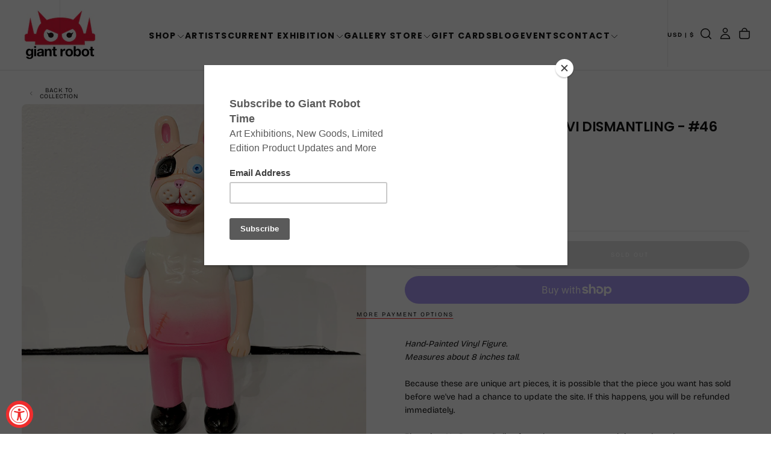

--- FILE ---
content_type: text/css
request_url: https://www.giantrobot.com/cdn/shop/t/24/assets/section-social-media-highlights.css?v=117166750669479609561764450161
body_size: -303
content:
.social-media-highlights__content-card{display:flex;flex-direction:column;align-items:center;justify-content:center;text-align:center;gap:3.6rem;aspect-ratio:1 / 1;padding:4rem}.social-media-highlights__content-card{border-radius:var(--card-corner-radius)}.social-media-highlights__content-card p,.section--social-media-highlights h2 p{margin:0}.section--social-media-highlights h2,.social-media-highlights__subheading{text-align:center}.section--social-media-highlights .section-stacked .section__heading{padding-block:0;margin-block-end:calc(var(--spacing-6) + var(--spacing-1))}.section--social-media-highlights .button{display:flex;align-items:center;gap:.8rem;width:fit-content;margin:0 auto}@media screen and (max-width: 749px){social-media-highlights-slider{display:block;padding:0 0 calc(var(--spacing-6) + var(--spacing-1))}.section--social-media-highlights .section-default .section__heading{padding-block-start:0;padding-block-end:calc(var(--spacing-6) + var(--spacing-1))}}.swiper-smh .swiper-wrapper{transition-timing-function:linear!important}@media screen and (min-width: 750px){.social-media-highlights__subheading{margin-block-start:0;margin-block-end:var(--spacing-5);text-transform:uppercase}.section--social-media-highlights .section-stacked .button{margin-block-start:var(--spacing-8)}.section--social-media-highlights .section-stacked .section__heading{margin-block-end:var(--spacing-8)}}.swiper-smh .swiper-button{padding:1rem;border-radius:var(--button-action-border-radius, .6rem);background-color:rgb(var(--color-background))}.swiper-smh .swiper-button svg{width:2rem;height:2rem}.swiper-smh .swiper-button.swiper-button-disabled{visibility:hidden}
/*# sourceMappingURL=/cdn/shop/t/24/assets/section-social-media-highlights.css.map?v=117166750669479609561764450161 */


--- FILE ---
content_type: text/css
request_url: https://www.giantrobot.com/cdn/shop/t/24/assets/component-product-badges.css?v=39280553528053140941764450160
body_size: -459
content:
.product-card__badges{display:flex;gap:.8rem}.product-card__badge{padding:.6rem .8rem;height:-moz-fit-content;height:fit-content;text-align:center;font-size:var(--font-size-static-xs);line-height:var(--line-height-static-sm);letter-spacing:.14rem;white-space:nowrap;text-transform:uppercase;font-weight:var(--font-weight-medium)}.product-card__badge.product-card__badge--square{border-radius:0}.product-card__badge.product-card__badge--rounded{border-radius:.4rem}.product-card__badge{background-color:rgba(var(--color-tag-background));color:rgba(var(--color-tag-foreground))}.product__title--with-badges{display:flex;align-items:center;gap:1rem}.product-card__badge--discount{background-color:var(--color-badge-discount-background);color:var(--color-badge-discount-foreground)}
/*# sourceMappingURL=/cdn/shop/t/24/assets/component-product-badges.css.map?v=39280553528053140941764450160 */
